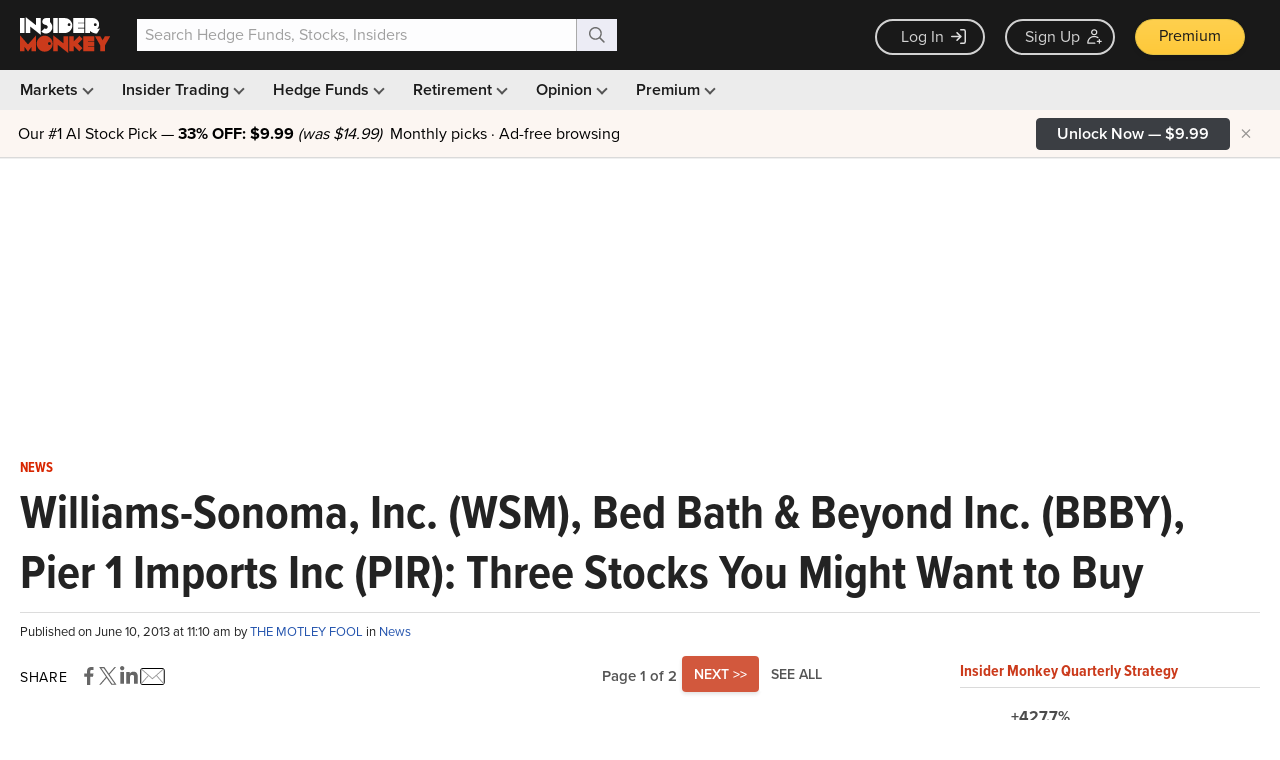

--- FILE ---
content_type: text/html; charset=utf-8
request_url: https://www.google.com/recaptcha/api2/aframe
body_size: 265
content:
<!DOCTYPE HTML><html><head><meta http-equiv="content-type" content="text/html; charset=UTF-8"></head><body><script nonce="3PaNrZ0Ofoe1JMnhnQd5DA">/** Anti-fraud and anti-abuse applications only. See google.com/recaptcha */ try{var clients={'sodar':'https://pagead2.googlesyndication.com/pagead/sodar?'};window.addEventListener("message",function(a){try{if(a.source===window.parent){var b=JSON.parse(a.data);var c=clients[b['id']];if(c){var d=document.createElement('img');d.src=c+b['params']+'&rc='+(localStorage.getItem("rc::a")?sessionStorage.getItem("rc::b"):"");window.document.body.appendChild(d);sessionStorage.setItem("rc::e",parseInt(sessionStorage.getItem("rc::e")||0)+1);localStorage.setItem("rc::h",'1768798193517');}}}catch(b){}});window.parent.postMessage("_grecaptcha_ready", "*");}catch(b){}</script></body></html>

--- FILE ---
content_type: application/javascript
request_url: https://prism.app-us1.com/?a=69633062&u=https%3A%2F%2Fwww.insidermonkey.com%2Fblog%2Fwilliams-sonoma-inc-wsm-bed-bath-beyond-inc-bbby-pier-1-imports-inc-pir-three-stocks-you-might-want-to-buy-164203%2F
body_size: 123
content:
window.visitorGlobalObject=window.visitorGlobalObject||window.prismGlobalObject;window.visitorGlobalObject.setVisitorId('6f409dd0-9ffd-4f65-ab55-52e6a3933811', '69633062');window.visitorGlobalObject.setWhitelistedServices('tracking', '69633062');